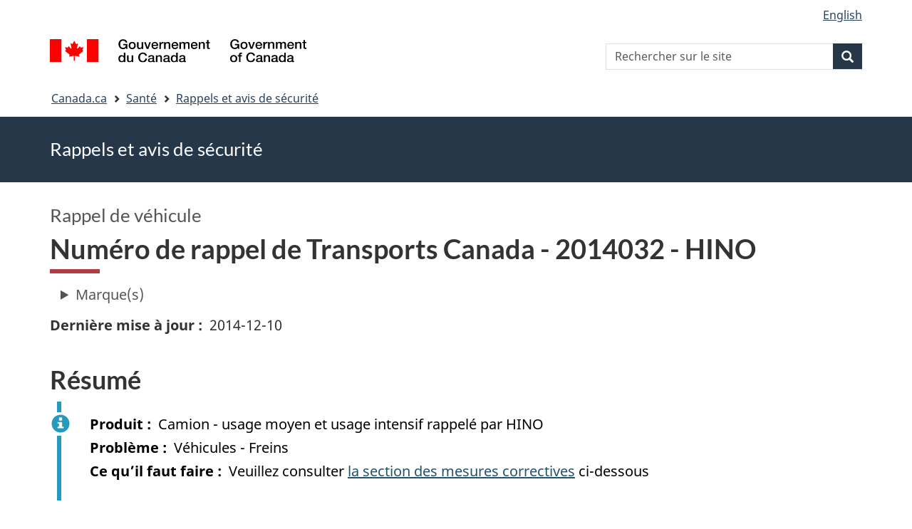

--- FILE ---
content_type: text/html; charset=UTF-8
request_url: https://recalls-rappels.canada.ca/fr/avis-rappel/numero-rappel-transports-canada-2014032-hino
body_size: 6808
content:
<!DOCTYPE html>
<!--[if lt IE 9]><html lang="fr" dir="ltr" prefix="content: http://purl.org/rss/1.0/modules/content/  dc: http://purl.org/dc/terms/  foaf: http://xmlns.com/foaf/0.1/  og: http://ogp.me/ns#  rdfs: http://www.w3.org/2000/01/rdf-schema#  schema: http://schema.org/  sioc: http://rdfs.org/sioc/ns#  sioct: http://rdfs.org/sioc/types#  skos: http://www.w3.org/2004/02/skos/core#  xsd: http://www.w3.org/2001/XMLSchema# " class="no-js"><![endif]-->
<!--[if gt IE 8]><!-->
<html lang="fr" dir="ltr" prefix="content: http://purl.org/rss/1.0/modules/content/  dc: http://purl.org/dc/terms/  foaf: http://xmlns.com/foaf/0.1/  og: http://ogp.me/ns#  rdfs: http://www.w3.org/2000/01/rdf-schema#  schema: http://schema.org/  sioc: http://rdfs.org/sioc/ns#  sioct: http://rdfs.org/sioc/types#  skos: http://www.w3.org/2004/02/skos/core#  xsd: http://www.w3.org/2001/XMLSchema# " class="no-js">
<!--<![endif]-->
  <head>
    <meta charset="utf-8" />
<script src="//assets.adobedtm.com/be5dfd287373/0127575cd23a/launch-f7c3e6060667.min.js"></script>
<script async src="https://www.googletagmanager.com/gtag/js?id=G-4G0Q3KXLHS"></script>
<script>window.dataLayer = window.dataLayer || [];function gtag(){dataLayer.push(arguments)};gtag("js", new Date());gtag("set", "developer_id.dMDhkMT", true);gtag("config", "G-4G0Q3KXLHS", {"groups":"default","linker":{"domains":["recalls-rappels.canada.ca"]},"page_placeholder":"PLACEHOLDER_page_location","allow_ad_personalization_signals":false});gtag("config", "UA-21671527-4", {"groups":"default","linker":{"domains":["recalls-rappels.canada.ca"]},"page_placeholder":"PLACEHOLDER_page_path","allow_ad_personalization_signals":false});</script>
<meta name="keywords" content="rappels, avis, avis de sécurité, mise en garde, retrait, Camion - usage moyen et usage intensif" />
<link rel="canonical" href="https://recalls-rappels.canada.ca/fr/avis-rappel/numero-rappel-transports-canada-2014032-hino" />
<link rel="image_src" href="/sites/default/files/2022-05/21-21-2921-RSA-Generic-TW-FR-02.png" />
<meta name="google" content="Fzix_kgZMZzHAoCK-HBQRIQI_id5sGSKx4hv4k9YGb4" />
<meta name="dcterms.title" content="Numéro de rappel de Transports Canada - 2014032 - HINO - Rappels, avis et avis de sécurité – Canada.ca" />
<meta name="dcterms.creator" content="Gouvernement du Canada, Santé Canada, Direction générale des communications et des affaires publiques, Direction des affaires publiques" />
<meta name="dcterms.subject" content="Camion - usage moyen et usage intensif" title="gccore" />
<meta name="dcterms.description" content="Sur certains véhicules, le frein de stationnement pourrait se desserrer partiellement subitement. Cela pourrait résulter en un déplacement inattendu du véhicule et augmenter les risques d&#039;un accident blessant quelqu&#039;un ou endommageant des biens matériels. Correction : Les concessionnaires devront poser un levier de frein de stationnement redessiné. Note : Le présent rappel remplace le rappel 2013-435." />
<meta name="dcterms.publisher" content="Gouvernement du Canada, Santé Canada, TC" />
<meta name="dcterms.language" content="fra" title="ISO639-2/T" />
<meta name="dcterms.accessRights" content="2" />
<meta name="dcterms.modified" content="2014-12-10" title="W3CDTF" />
<meta name="dcterms.issued" content="2022-10-07" title="W3CDTF" />
<meta name="dcterms.spatial" content="Canada" />
<meta name="dcterms.audience" content="Grand public" />
<meta data-gc-analytics-owner="TC|N/A|N/A|N/A" />
<meta data-gc-analytics-topic="Vehicles|Truck - Med. &amp; H.D.|N/A|N/A" />
<meta name="Generator" content="Drupal 10 (https://www.drupal.org)" />
<meta name="MobileOptimized" content="width" />
<meta name="HandheldFriendly" content="true" />
<meta name="viewport" content="width=device-width, initial-scale=1.0" />
<noscript><link rel="stylesheet" href="/libraries/wet-boew/css/noscript.min.css" />
</noscript><meta name="dcterms.service" content="HC-SC_Recalls-Rappels" />
<link rel="icon" href="/themes/custom/gcext_wxt/favicon.ico" type="image/vnd.microsoft.icon" />
<link rel="alternate" hreflang="en" href="https://recalls-rappels.canada.ca/en/alert-recall/transport-canada-recall-2014032-hino" />
<link rel="alternate" hreflang="fr" href="https://recalls-rappels.canada.ca/fr/avis-rappel/numero-rappel-transports-canada-2014032-hino" />

    <title>Numéro de rappel de Transports Canada - 2014032 - HINO | SGC RAS</title>
    <link rel="stylesheet" media="all" href="/sites/default/files/css/css_zQTp1Ns5YMLK2a4BwpRPxm22uPvdTHjp5JjE78IGdaY.css?delta=0&amp;language=fr&amp;theme=gcext_wxt&amp;include=eJxli0EOgCAMwD6E8iSy6VAiy8w2RX6v8eDFSw9NiyJurrDHrMDURLdg3Zw4IhiFs1Cz-HJkmY9KoRFmUU74rT8T2uWpFlTQHn0lpmGZnuoGixIr9Q" />
<link rel="stylesheet" media="all" href="/sites/default/files/css/css_WibVqX-D8pjqOQVxMNk0RIJrC1huYpnOo4oqBpg2Irw.css?delta=1&amp;language=fr&amp;theme=gcext_wxt&amp;include=eJxli0EOgCAMwD6E8iSy6VAiy8w2RX6v8eDFSw9NiyJurrDHrMDURLdg3Zw4IhiFs1Cz-HJkmY9KoRFmUU74rT8T2uWpFlTQHn0lpmGZnuoGixIr9Q" />

    <script src="https://use.fontawesome.com/releases/v5.13.1/js/all.js" defer crossorigin="anonymous"></script>
<script src="https://use.fontawesome.com/releases/v5.13.1/js/v4-shims.js" defer crossorigin="anonymous"></script>

  </head>
  <body class="recall-automotive path-node page-node-type-recall has-glyphicons gcext-wxt theme-gcweb">
    <nav>
      <ul id="wb-tphp">
        <li class="wb-slc">
          <a class="wb-sl" href="#wb-cont">
            Passer au contenu principal
          </a>
        </li>
        <li class="wb-slc">
          <a class="wb-sl" href="#wb-info">
            Passer à « Au sujet du gouvernement »
          </a>
        </li>
      </ul>
    </nav>
    
      <div class="dialog-off-canvas-main-canvas" data-off-canvas-main-canvas>
    
  
        <header class="navbar navbar-default" id="navbar">
      <div id="wb-bnr" class="container">
        <div class="row">
          <section id="wb-lng" class="col-xs-3 col-sm-12 pull-right text-right">
            <h2 class="wb-inv">Sélection de la langue</h2>
              <div class="region region-language-toggle">
    <section class="language-switcher-language-url block block-wxt-library block-wxt-language-blocklanguage-interface clearfix" id="block-gcext-wxt-languageswitcher" data-block-plugin-id="wxt_language_block:language_interface">
  
    

      <ul class="links list-inline mrgn-bttm-none">                    <li data-drupal-language="en" data-drupal-link-system-path="node/70201" class="en"><a href="/en/alert-recall/transport-canada-recall-2014032-hino" class="language-link" lang="en" hreflang="en" data-drupal-link-system-path="node/70201"><span class="hidden-xs">English</span><abbr title="English" class="visible-xs h3 mrgn-tp-sm mrgn-bttm-0 text-uppercase">en</abbr></a></li></ul>
  </section>

  </div>

          </section>
            <div class="region col-xs-9 col-sm-5 col-md-4 region-banner">
      <div class="brand">
    <a href="https://canada.ca">
      <img id="header-logo" src='/libraries/theme-gcweb/assets/sig-blk-fr.svg' alt="Gouvernement du Canada" />
    </a>
  </div>

  </div>

            <div class="region col-lg-offset-4 col-md-offset-4 col-sm-offset-2 col-xs-12 col-sm-5 col-md-4 region-search">
    <section  class="wxt-search-api-block-form block clearfix text-right" data-drupal-selector="wxt-search-api-block-form" novalidate="novalidate" id="wb-srch" data-block-plugin-id="wxt_search_form_block">
	
			<h2 class="block-title">Recherche</h2>
		

			<form action="/fr/recherche/site" method="get" id="wxt-search-api-block-form" accept-charset="UTF-8" class="search-form search-block-form form-inline" role="search">
  <div class="form-item js-form-item form-type-search js-form-type-search form-item-search-api-fulltext js-form-item-search-api-fulltext form-no-label form-group">
      <label for="wb-srch-q" class="control-label sr-only">Rechercher sur le site</label>
  
  
  <input data-drupal-selector="wb-srch-q" class="form-search form-control" placeholder="Rechercher sur le site" type="search" id="wb-srch-q" name="search_api_fulltext" value="" size="27" maxlength="128" />

  
  
  </div>
<div class="submit form-group js-form-wrapper form-wrapper" data-drupal-selector="edit-submit-container" id="edit-submit-container"><button class="btn-primary button js-form-submit form-submit btn icon-before" data-drupal-selector="wb-srch-sub" type="submit" id="wb-srch-sub" name="op" value="" title="Recherche"><span class="icon glyphicon glyphicon-search" aria-hidden="true"></span><span class="wb-inv">Recherche</span></button></div>

</form>

	</section>

  </div>

        </div>
      </div>
      <nav class="site-menu">
              <nav id="wb-bc" property="breadcrumb" aria-labelledby="breadcrumbTitle">
    <h2 id="breadcrumbTitle">Vous êtes ici</h2>
    <div class="container">
      <ol class="breadcrumb">
                  <li >
                          <a href="https://www.canada.ca/fr.html">Canada.ca</a>
                      </li>
                  <li >
                          <a href="https://www.canada.ca/fr/services/sante.html">Santé</a>
                      </li>
                  <li >
                          <a href="/fr">Rappels et avis de sécurité</a>
                      </li>
              </ol>
  </div>
</nav>



      </nav>
        <div class="region region-breadcrumb">
    
<div id="block-rsamsheader" data-block-plugin-id="block_content:04f07751-34db-4cb9-acea-056a549388b5" class="block block-block-content block-block-content04f07751-34db-4cb9-acea-056a549388b5 clearfix">
  
    

      
            <div class="field field--name-body field--type-text-with-summary field--label-hidden field--item"><div class="row row-no-gutters">
<div class="col-md-12 banner-top">
<div class="container">
<p><span class="h1-not" id="title" property="name">Rappels et avis de sécurité</span></p>
</div>
</div>
</div>
</div>
      
  </div>

  </div>

    </header>
  

  <div class="container">
    <div class="row">

            
            
                  <main property="mainContentOfPage"  class="col-md-12 main-container container js-quickedit-main-content">

                                <div class="region region-header">
            <div class="h3" id="wb-cont-nav">Rappel de véhicule</div>
  
      <h1 class="gc-thickline" id="wb-cont">
<span>Numéro de rappel de Transports Canada - 2014032 - HINO</span>
</h1>
  
<div data-drupal-messages-fallback class="hidden"></div>

  </div>

              
      <section>

                
                
                                      
                  
        
                          <a id="main-content"></a>
            <div class="region region-content">
            <div class="row">
      <div class="col-md-12">
        <details class="ar-brand-details">
          <summary>Marque(s)</summary>
          <div class="ar-brand">
      <div class="field field--name-field-brand-ref field--type-entity-reference field--label-hidden field--items">
              <div class="field--item"><a href="/fr/recherche/site?f%5B1%5D=brand%3A1318">HINO</a></div>
          </div>
  </div>
        </details>
      </div>
    </div>
  
  <div class="row">
    <div class="col-md-6">
      <div class="ar-last-modified ar-section">
        <div class="field field--name-field-last-updated field--type-datetime field--label-inline">
          <div class="field--label">Dernière mise à jour</div>
          
            <div class="field field--name-field-last-updated field--type-datetime field--label-hidden field--item"><time datetime="2014-12-10T12:00:00Z">2014-12-10</time>
</div>
      
        </div>
      </div>
    </div>

    <div class="col-md-9">
          </div>
  </div>

  <div class="ar-summary ar-section overflow-auto">
    <h2 class="h2" id="section_1">Résumé</h2>
    <div class="alert alert-info">
      <div class="field field--name-field-product field--label-inline">
        <div id="product" class="field--label">Produit</div>
        
            <div class="field field--name-field-product field--type-string field--label-hidden field--item">Camion - usage moyen et usage intensif rappelé par HINO</div>
      
      </div>
      <div class="issue-type clearfix">
        <div class="field field--name-field-issue-type field--label-inline">
          <div id="issue" class="field--label">Problème</div>
          
      <div class="field field--name-field-issue-type field--type-entity-reference field--label-hidden field--items">
              <div class="field--item">Véhicules - Freins</div>
          </div>
  
        </div>
      </div>
      <div class="field field--name-field-action field--label-inline">
        <div id="action" class="field--label">Ce qu’il faut faire</div>
        
            <div class="field field--name-field-action field--type-text-long field--label-hidden field--item">Veuillez consulter <a href="#section_3">la section des mesures correctives</a> ci-dessous</div>
      
      </div>
                </div>
  </div>

  <div class="ar-product-images ar-section">
    <div class="product-images"></div>
  </div>

  <div class="ar-affected-products ar-section">
                  <h2 class="h2" id="section_2">Produits visés</h2>
        
            <div class="field field--name-field-affected-products-txt field--type-text-long field--label-hidden field--item"><p>2005 | HINO | ND, 2005 | HINO | ND8J, 2005 | HINO | NE, 2006 | HINO | ND, 2006 | HINO | ND8J, 2006 | HINO | NE, 2007 | HINO | ND, 2007 | HINO | ND8J, 2007 | HINO | NE, 2008 | HINO | ND, 2008 | HINO | ND8J, 2008 | HINO | NE, 2009 | HINO | ND, 2009 | HINO | ND8J, 2009 | HINO | NE, 2010 | HINO | ND, 2010 | HINO | ND8J, 2010 | HINO | NE, 2011 | HINO | NE8J, 2011 | HINO | NF8J, 2012 | HINO | NE8J, 2012 | HINO | NF8J, 2013 | HINO | NE8J, 2013 | HINO | NF8J, 2014 | HINO | NE8J, 2014 | HINO | NF8J</p>
</div>
      
            </div>

  <div class="ar-issue-long ar-section">
          <h2 class="h2" id="section_3">Problème</h2>
      
            <div class="field field--name-field-issue-long field--type-text-long field--label-hidden field--item">Sur certains véhicules, le frein de stationnement pourrait se desserrer partiellement subitement. Cela pourrait résulter en un déplacement inattendu du véhicule et augmenter les risques d'un accident blessant quelqu'un ou endommageant des biens matériels. Correction : Les concessionnaires devront poser un levier de frein de stationnement redessiné. Note : Le présent rappel remplace le rappel 2013-435.</div>
      
      </div>

  <div class="ar-action-long ar-section">
      </div>

  <div class="ar-similar-alerts ar-section">
      </div>

  <div class="ar-additional-info ar-section">
    <h2 class="h2" id="section_6">Renseignements supplémentaires</h2>
    <div>
                    <details>
          <summary>Contexte</summary>
          
            <div class="field field--name-field-background field--type-text-long field--label-hidden field--item">Vous pouvez trouver le rappel d’origine dans la <a href="https://wwwapps.tc.gc.ca/Saf-Sec-Sur/7/VRDB-BDRV/search-recherche/detail.aspx?lang=fra&amp;rn=2014032">Banque de données des rappels de sécurité automobile</a> de Transports Canada.</div>
      
        </details>
                  <details>
        <summary>Détails</summary>
        <div class="views-element-container form-group"><div class="view view-previous-published-versions view-id-previous_published_versions view-display-id-first_published js-view-dom-id-3b03832a30eb9f947fe2798867e960cbdbc98fa2a1d3413c7a2fa66f0d7973a0">
  
    
      
      <div class="view-content">
          <div><strong class="views-label views-label-changed">Date de publication originale : </strong><time datetime="2014-02-05T12:00:00Z">2014-02-05</time> </div>

    </div>
  
          </div>
</div>

        <div class="field field--name-recall-type field--label-inline">
          <div class="field--label">Type d’avis ou de rappel</div>
          
            <div class="field field--name-field-recall-type field--type-entity-reference field--label-hidden field--item">Rappel de véhicule</div>
      
        </div>
        <div class="field field--name-category field--label-inline">
          <div class="field--label">Catégorie</div>
          
      <div class="field field--name-field-category field--type-entity-reference field--label-hidden field--items">
              <div class="field--item">Véhicules - Camion - usage moyen et usage intensif</div>
          </div>
  
        </div>
        <div class="field field--name-companies">
          <div class="field--label">Entreprises</div>
            
        </div>
        <div class="field field--name-node-id field--label-inline">
          <div class="field--label">Publié par</div>
          <div class="field--item">      
                    <span class="field field--name-field-organization field--type-entity-reference field--label-hidden field--item">Transports Canada</span>
            </div>
        </div>
        <div class="field field--name-node-id field--label-inline">
          <div class="field--label">Auditoire</div>
          <div class="field--item">
      <div class="field field--name-field-who-this-is-for field--type-entity-reference field--label-hidden field--items">
              <div class="field--item">Grand public</div>
          </div>
  </div>
        </div>
                        
        <div class="field field--name-node-id field--label-inline">
          <div class="field--label">Numéro d’identification</div>
          <div class="field--item">RA-70201</div>
        </div>
                  <div class="field field--label-inline">
            <div class="field--label">      
                    <span class="field field--name-field-organization field--type-entity-reference field--label-hidden field--item">Transports Canada</span>
             Identifiant (ID)</div>
            <div class="field--item">
      <div class="field field--name-field-cfia-id field--type-string field--label-hidden field--items">
              <div class="field--item">2014032</div>
          </div>
  </div>
          </div>
              </details>
          </div>
                  
      </div>
  </div>

  
<section id="block-gcext-wxt-getnotified" data-block-plugin-id="block_content:c35ec8b1-142f-4daa-bfcd-04336c68297b" class="block block-block-content block-block-contentc35ec8b1-142f-4daa-bfcd-04336c68297b clearfix">
  
      <h2 class="block-title">Recevez des notifications</h2>
    

      
            <div class="field field--name-body field--type-text-with-summary field--label-hidden field--item"><p>Recevez des courriels concernant les nouveaux rappels et avis de sécurité, ainsi que leurs mises à jour.
</p>
<p><a class="btn btn-primary" href="/fr/abonnez-vous"><i class="fas fa-bell"></i> Abonnez-vous</a>
</p>
</div>
      
  </section>

  
            <div class="field field--name-body field--type-text-with-summary field--label-hidden field--item"><p><a class="btn btn-default btn-lg" href="https://www.canada.ca/fr/services/sante/signaler-probleme-lie-sante-ou-securite.html">Signaler un problème lié à la santé ou à la sécurité</a></p></div>
      


  </div>

          
  <div class="pagedetails region container region-content-footer">
    <div class="row">
      
<div id="block-gcext-wxt-pagefeedbackblock" class="col-sm-9 col-md-10 col-lg-10 block block-wxt-library block-wxt-page-feedback clearfix" data-block-plugin-id="wxt_page_feedback">
  
    

      <div class="wb-disable-allow" data-ajax-replace="https://www.canada.ca/etc/designs/canada/wet-boew/assets/feedback/page-feedback-fr.html" data-feedback-theme="AboutGov"></div>
  </div>

<div id="block-datemodifiedfield-date-publishedblock" class="col-md-12 block block-gcext block-op-date-modified clearfix" data-block-plugin-id="op_date_modified">
  
    

      <div class="datemod mrgn-bttm-lg"><dl id="wb-dtmd">
<dt>Date de modification :</dt>
<dd><time property="dateModified">2014-12-10</time></dd></dl></div>
  </div>

    </div>
  </div>

              </section>

      </main>

                        
                        
    </div>
  </div>



            <footer id="wb-info">
        <div class="landscape">
            <div class="region region-footer">
    <div class="gc-main-footer">
  <nav id="block-hautdepieddepage" data-block-plugin-id="menu_block:footer-top-fr" class="container wb-navcurr">
    
    <h3>Gouvernement du Canada</h3>
    
          <ul class="list-unstyled colcount-sm-2 colcount-md-3">
      
    
                        <li >
        <a href="https://www.canada.ca/fr/contact.html">Toutes les coordonnées</a>
                          </li>
                              <li >
        <a href="https://www.canada.ca/fr/gouvernement/min.html">Ministères et organismes</a>
                          </li>
                              <li >
        <a href="https://www.canada.ca/fr/gouvernement/systeme.html">À propos du gouvernement</a>
                          </li>
          
  


      </ul>
      </nav>
</div>
<div class="gc-main-footer">
  <nav id="block-pieddepage" data-block-plugin-id="menu_block:footer-fr" class="container wb-navcurr pad-tp-0">
    
    <h4>
      <span class="wb-inv">Thèmes et sujets</span>
    </h4>
    
          <ul class="list-unstyled colcount-sm-2 colcount-md-3">
      
                          <li role="presentation">
        <a href="https://www.canada.ca/fr/services/emplois.html" role="menuitem">Emplois</a>
                          </li>
                        <li role="presentation">
        <a href="https://www.canada.ca/fr/services/immigration-citoyennete.html" role="menuitem">Immigration et citoyenneté</a>
                          </li>
                        <li role="presentation">
        <a href="https://voyage.gc.ca/" role="menuitem">Voyage et tourisme</a>
                          </li>
                        <li role="presentation">
        <a href="https://www.canada.ca/fr/services/entreprises.html" role="menuitem">Entreprises</a>
                          </li>
                        <li role="presentation">
        <a href="https://www.canada.ca/fr/services/prestations.html" role="menuitem">Prestations</a>
                          </li>
                        <li role="presentation">
        <a href="https://www.canada.ca/fr/services/sante.html" role="menuitem">Santé</a>
                          </li>
                        <li role="presentation">
        <a href="https://www.canada.ca/fr/services/impots.html" role="menuitem">Impôts</a>
                          </li>
                        <li role="presentation">
        <a href="https://www.canada.ca/fr/services/environnement.html" role="menuitem">Environnement et ressources naturelles</a>
                          </li>
                        <li role="presentation">
        <a href="https://www.canada.ca/fr/services/defense.html" role="menuitem">Sécurité nationale et défense</a>
                          </li>
                        <li role="presentation">
        <a href="https://www.canada.ca/fr/services/culture.html" role="menuitem">Culture, histoire et sport</a>
                          </li>
                        <li role="presentation">
        <a href="https://www.canada.ca/fr/services/police.html" role="menuitem">Services de police, justice et urgences</a>
                          </li>
                        <li role="presentation">
        <a href="https://www.canada.ca/fr/services/transport.html" role="menuitem">Transport et infrastructure</a>
                          </li>
                        <li role="presentation">
        <a href="https://www.international.gc.ca/world-monde/index.aspx?lang=fra" role="menuitem">Le Canada et le monde</a>
                          </li>
                        <li role="presentation">
        <a href="https://www.canada.ca/fr/services/finance.html" role="menuitem">Argent et finance</a>
                          </li>
                        <li role="presentation">
        <a href="https://www.canada.ca/fr/services/science.html" role="menuitem">Science et innovation</a>
                          </li>
                        <li role="presentation">
        <a href="https://www.canada.ca/fr/services/autochtones.html" role="menuitem">Autochtones</a>
                          </li>
                        <li role="presentation">
        <a href="https://www.canada.ca/fr/services/veterans-militaire.html" role="menuitem">Vétérans et militaires</a>
                          </li>
                        <li role="presentation">
        <a href="https://www.canada.ca/fr/services/jeunesse.html" role="menuitem">Jeunesse</a>
                          </li>
                


      </ul>
      </nav>
</div>

  </div>

        </div>
        <div class="brand">
          <div class="container">
            <div class="row ">
                <div class="region region-branding">
    <nav role="navigation" aria-labelledby="block-marquedusite-menu" id="block-marquedusite" data-block-plugin-id="menu_block:brand-fr" class="col-md-10 ftr-urlt-lnk">
            
  <h2 class="visually-hidden wb-inv" id="block-marquedusite-menu">À propos de ce site</h2>
  

        
        <ul>
                        <li>
        <a href="https://www.canada.ca/fr/sociaux.html">Médias sociaux</a>
                  </li>
                        <li>
        <a href="https://www.canada.ca/fr/mobile.html">Applications mobiles</a>
                  </li>
                        <li>
        <a href="https://www.canada.ca/fr/gouvernement/a-propos.html">À propos de Canada.ca</a>
                  </li>
                        <li>
        <a href="https://www.canada.ca/fr/transparence/avis.html">Avis</a>
                  </li>
                        <li>
        <a href="https://www.canada.ca/fr/transparence/confidentialite.html">Confidentialité</a>
                  </li>
        </ul>
  


  </nav>

  </div>

              <div class="col-xs-6 visible-sm visible-xs tofpg">
                <a href="#wb-cont">Haut de la page<span class="glyphicon glyphicon-chevron-up"></span></a>
              </div>
              <div class="col-xs-6 col-md-2 text-right">
                <img src='/libraries/theme-gcweb/assets/wmms-blk.svg' alt='Symbole du gouvernement du Canada' />
              </div>
            </div>
          </div>
        </div>
      </footer>
      
  </div>

    <script>_satellite.pageBottom();</script>
    <script type="application/json" data-drupal-selector="drupal-settings-json">{"path":{"baseUrl":"\/","pathPrefix":"fr\/","currentPath":"node\/70201","currentPathIsAdmin":false,"isFront":false,"currentLanguage":"fr"},"pluralDelimiter":"\u0003","suppressDeprecationErrors":true,"ckeditorheight":{"offset":1,"line_height":1.5,"unit":"em","disable_autogrow":false},"google_analytics":{"account":"G-4G0Q3KXLHS","trackDomainMode":2,"trackCrossDomains":["recalls-rappels.canada.ca"]},"bootstrap":{"forms_has_error_value_toggle":1,"modal_animation":1,"modal_backdrop":"true","modal_focus_input":1,"modal_keyboard":1,"modal_select_text":1,"modal_show":1,"modal_size":"","popover_enabled":1,"popover_animation":1,"popover_auto_close":1,"popover_container":"body","popover_content":"","popover_delay":"0","popover_html":0,"popover_placement":"right","popover_selector":"","popover_title":"","popover_trigger":"click"},"ajaxTrustedUrl":{"\/fr\/recherche\/site":true},"user":{"uid":0,"permissionsHash":"bf8952d6e746b743a2ed94204dcf47a3386c2bdbb4d6338c68999b02cbbac87d"},"ajax":[]}</script>
<script src="/sites/default/files/js/js_A2NDchLtRXBfa_Vc9gjF6VXpRfs5NUo8Aus5rVcXOSY.js?scope=footer&amp;delta=0&amp;language=fr&amp;theme=gcext_wxt&amp;include=eJx9zksOwyAMBNALETgSMtQhSAYj2w3N7dtNm36k7kZvZjGJ2dQERkjPFIdgrL2ae1EYPHhHcZkFw0WuA8hnJoKh6FbuBhOVG4a37HUv_zqvW22uMBfCCB3osJo1fIObmFaWFs83P-LmzSLVJCBHsA0bLiU_Vh8-0ZbEOO9ne2EZ"></script>
<script src="/libraries/wet-boew/js/wet-boew.min.js?t5wfu4"></script>
<script src="/sites/default/files/js/js_nnYPpzJSJoRFi1mBqYiuE2JpBi_xrIJBxco5LLIzZcg.js?scope=footer&amp;delta=2&amp;language=fr&amp;theme=gcext_wxt&amp;include=eJx9zksOwyAMBNALETgSMtQhSAYj2w3N7dtNm36k7kZvZjGJ2dQERkjPFIdgrL2ae1EYPHhHcZkFw0WuA8hnJoKh6FbuBhOVG4a37HUv_zqvW22uMBfCCB3osJo1fIObmFaWFs83P-LmzSLVJCBHsA0bLiU_Vh8-0ZbEOO9ne2EZ"></script>
<script src="/libraries/theme-gcweb/js/theme.min.js?t5wfu4"></script>

  </body>
</html>
